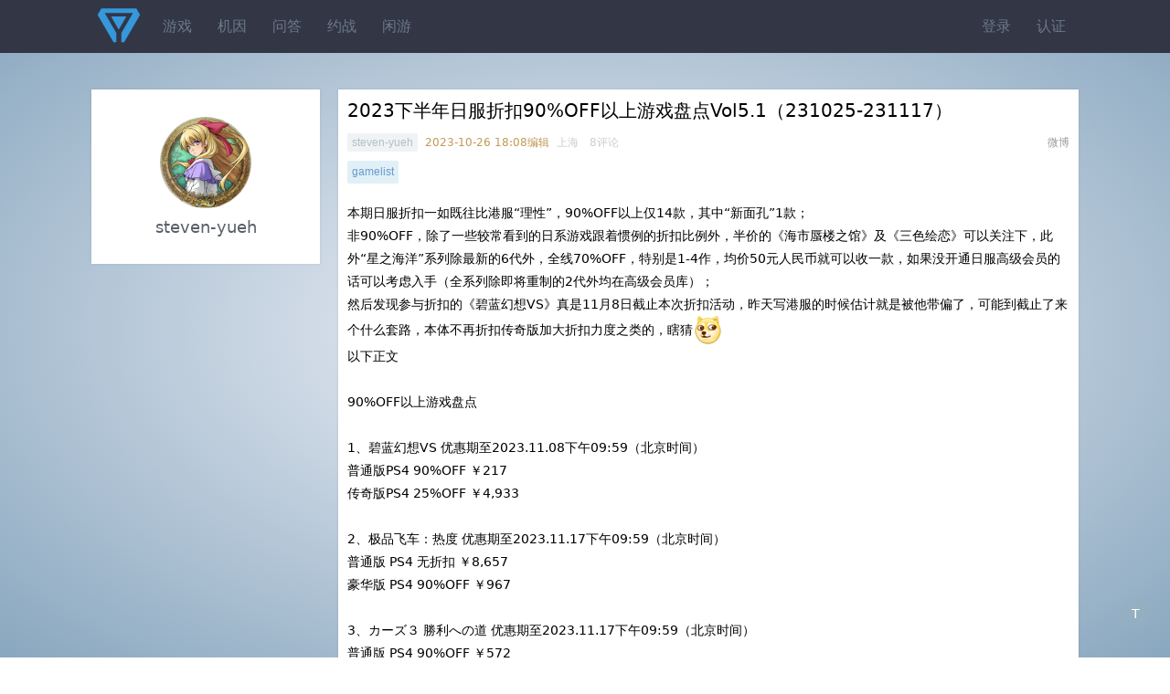

--- FILE ---
content_type: text/html;charset=utf-8
request_url: https://psnine.com/topic/37604
body_size: 5369
content:
<!DOCTYPE html>
<html>
<head>
<meta http-equiv="Content-Type" content="text/html; charset=UTF-8" />
<meta name="viewport" content="width=device-width, initial-scale=1.0, maximum-scale=1.0, user-scalable=0" />
<title>2023下半年日服折扣90%OFF以上游戏盘点Vol5.1（231025-231117）</title>
<script src="https://psnine.com/View/afile/jquery-1.12.4.min.js"></script>
<script src="https://psnine.com/View/afile/jquery.md5.js"></script>
<script>var u = 'https://psnine.com';</script>
<link rel="stylesheet" href="https://psnine.com/View/afile/p9base100801.css" />
<link rel="stylesheet" href="https://psnine.com/View/afile/p9icon111001.css" />
<link rel="stylesheet" href="https://psnine.com/View/afile/layer111201.css" />
<script src="https://psnine.com/View/afile/p9base081704.js"></script>
<script src="https://psnine.com/View/afile/layer111201.js"></script>
<link rel="apple-touch-icon" href="https://psnine.com/View/aimage/p9.png">
</head>
<body class="bg">
<div id="outerdiv" style="position:fixed;top:0;left:0;background:rgba(0,0,0,0.7);z-index:2;width:100%;height:100%;display:none;">
    <div id="innerdiv" style="position:absolute;">
        <img id="bigimg" referrerpolicy="no-referrer" style="border:5px solid #fff;" src="" />
    </div>
</div>

<div class="header">
<div class="inner">
<a href="https://psnine.com" class="logo"></a>
<ul class="r">
<li><a href="https://psnine.com/sign/in">登录</a></li>
<li><a href="https://psnine.com/sign/auth">认证</a></li>
</ul>

<ul id="pcmenu" class="ml64">
<li><a href="https://psnine.com/psngame">游戏</a></li>
<li><a href="https://psnine.com/gene">机因</a></li>
<li><a href="https://psnine.com/qa">问答</a></li>
<li><a href="https://psnine.com/battle">约战</a></li>
<li><a href="https://psnine.com/trade">闲游</a></li>
<!--<li class="interflow interflowPc">-->
<!--<a href="javascript:void(0)">交流群</a>-->
<!--<div class="code">-->
<!--<a style="padding:0" href="http://psnine.com/gene/46151">-->
<!--<div class="qq mr10">P9用户交流QQ群</div>-->
<!--<div class="wx">微信群请先加好友</div>-->
<!--</a>-->
<!--</div>-->
<!--</li>-->
</ul>
</div>
</div>

<div class="inner mt40">
<div class="main">

<div class="box" itemscope itemtype="http://schema.org/Article">
<div class="pd10">
<h1 itemprop="name">2023下半年日服折扣90%OFF以上游戏盘点Vol5.1（231025-231117）</h1>
<div class="meta">
<span class="r">
<a href="http://service.weibo.com/share/share.php?title=2023下半年日服折扣90%OFF以上游戏盘点Vol5.1（231025-231117）（分享自 @PSNINE_PSN中文站）&url=https://psnine.com/topic/37604" target="_blank">微博</a>
</span>
<a href="https://psnine.com/psnid/steven-yueh" class="psnnode" itemprop="author">steven-yueh</a>
<span class="text-warning">
2023-10-26 18:08编辑
</span>&nbsp上海&nbsp&nbsp
8评论
</div>
<div class="meta mt10">
	<em class="nodes">
				<a class="node" href="https://psnine.com/node/gamelist">gamelist</a>
			</em>
</div>
</div>


<div itemprop="articleBody" class="content pd10">本期日服折扣一如既往比港服“理性”，90%OFF以上仅14款，其中“新面孔”1款；<br />非90%OFF，除了一些较常看到的日系游戏跟着惯例的折扣比例外，半价的《海市蜃楼之馆》及《三色绘恋》可以关注下，此外“星之海洋”系列除最新的6代外，全线70%OFF，特别是1-4作，均价50元人民币就可以收一款，如果没开通日服高级会员的话可以考虑入手（全系列除即将重制的2代外均在高级会员库）；<br />然后发现参与折扣的《碧蓝幻想VS》真是11月8日截止本次折扣活动，昨天写港服的时候估计就是被他带偏了，可能到截止了来个什么套路，本体不再折扣传奇版加大折扣力度之类的，瞎猜<img src="https://psnine.com/Upload/face/majiang/41.gif"><br />以下正文<br /><br />90%OFF以上游戏盘点<br /><br />1、碧蓝幻想VS 优惠期至2023.11.08下午09:59（北京时间）<br />普通版PS4 90%OFF ￥217<br />传奇版PS4 25%OFF ￥4,933<br /><br />2、极品飞车：热度 优惠期至2023.11.17下午09:59（北京时间）<br />普通版 PS4 无折扣 ￥8,657<br />豪华版 PS4 90%OFF ￥967<br /><br />3、カーズ３ 勝利への道 优惠期至2023.11.17下午09:59（北京时间）<br />普通版 PS4 90%OFF ￥572<br /><br />4、极品飞车:热力追缉 繁中 优惠期至2023. 11.17下午09:59（北京时间）<br />普通版 PS4 90%OFF ￥430<br /><br />5、Zombie Army4:Dead War 简繁中文 优惠期至2023. 11.17下午09:59（北京时间）<br />普通版 PS4 90%OFF ￥648【当前高级会员库在库】<br /><br />6、<span style="color:red;">XCOM2</span> 优惠期至2023. 11.17下午09:59（北京时间）<br />普通版 PS4 95%OFF ￥381【当前高级会员库在库】<br />豪华版 PS4 90%OFF ￥917<br />典藏版 PS4 无折扣 ￥12,026<br />加强包 PS4 80%OFF ￥403（升级至豪华版）<br />天选者 PS4 90%OFF ￥483（天选者之战DLC）<br /><br />7、极品飞车：偿还 优惠期至2023.11.17下午09:59（北京时间）<br />普通版 PS4 无折扣 ￥4,180<br />豪华版 PS4 90%OFF ￥638<br /><br />8、Cris Tales 简繁中文 优惠期至2023.11.17下午09:59（北京时间）<br />普通版 PS4&amp;PS5 90%OFF ￥398【当前高级会员库在库】<br /><br />9、スカリー 日英文 优惠期至2023.11.17下午09:59（北京时间）<br />普通版 PS4 90%OFF ￥319<br /><br />10、Golazo! 优惠期至2023.11.17下午09:59（北京时间）<br />普通版 PS4 90%OFF ￥164（PS会员价，非会员85%OFF）<br /><br />11、Help Will Come Tomorrow 优惠期至2023.11.17下午09:59（北京时间）<br />普通版 PS4 90%OFF ￥230（PS会员价，非会员85%OFF）<br /><br />12、X-Force Genesis 英文 优惠期至2023.11.17下午09:59（北京时间）<br />普通版 PS4 90%OFF ￥154（PS会员价，非会员80%OFF）<br />看商店介绍是一款怀旧向的太空射击游戏，本站没有找到对应奖杯，psnprofiles上也仅有35人拥有（也有可能是那种不眺第一个奖杯不出现奖杯组的游戏），从其100%比例看或许是白金神作<br /><br />13、時間は誰も待っていない 英文 优惠期至2023.11.17下午09:59（北京时间）<br />普通版 PS4 90%OFF ￥132（PS会员价，非会员80%OFF）<br />豪华版 PS4 无折扣 ￥1,980<br /><br />14、アルケミックジョスト 优惠期至2023.11.17下午09:59（北京时间）<br />普通版 PS4 90%OFF ￥171<br /><br /><br />非90%OFF值得关注游戏<br /><br />1、ファタモルガーナの館 日文 优惠期至2023.11.17下午9:59（北京时间）<br />普通版 PS4 50%OFF ￥3,520<br />半折的《海市蜃楼之馆》可以考虑，想要打中文奖杯的话可以等港服中文版的折扣<br /><br />2、	三色绘恋 中文 优惠期至2023.11.17下午9:59（北京时间）<br />普通版 PS4 50%OFF ￥3,520<br />国产白学半价，打入霓虹本土的国Gal，价格还是略贵，不求打奖杯的话可以考虑Steam，貌似还能买到吧</div>
</div>

<script>
function addtopicpsngame(obj, topicid){
	psngameid = $(obj).prev("input").val();
	$.ajax({
		type:'POST',
		url:u+'/topic/'+topicid,
		data:{"psngameid":psngameid, "topicid":topicid, "addpsngame":"true"},
		success:function(data){
			$(obj).parents('tr').before(data);
		},
		error:function(a){
			layer.msg(a.responseText);
		}
	});
}
function deltopicpsngame(obj, topicid, psngameid){
	layer.confirm('你确定要删除么？不能反悔哦',{},function(index){
		$.ajax({
			type:'POST',
			url:u+'/topic/'+topicid,
			data:{"psngameid":psngameid, "topicid":topicid, "delpsngame":"true"},
			success:function(data){
				$("tr#"+psngameid).fadeOut();
				layer.closeAll('dialog');
			},
			error:function(a){
				layer.msg(a.responseText);
			}
		});
	});
}
function edittopicpsngame(obj, topicid, psngameid){
	remark = $(obj).prevAll("textarea").val();
	dl = $(obj).prev("input").val();
	layer.confirm('需要刷新页面才能看到游列顺序变更哦',{},function(index){
		$.ajax({
			type:'POST',
			url:u+'/topic/'+topicid,
			data:{"psngameid":psngameid, "topicid":topicid, "remark":remark, "dl":dl, "editpsngame":"true"},
			success:function(data){
				$("tr#"+psngameid).find("blockquote").html(remark).show();
				layer.closeAll('dialog');
				change('e'+psngameid);
			},
			error:function(a){
				layer.msg(a.responseText);
			}
		});
	});
}
</script>
<div class="hd">游戏列表</div>
<div class="box">
	
	<table cellpadding="0" cellspacing="0" border="0" width="100%" class="list">
	<tr><td colspan="3">
	<div class="none">
	暂时没有游戏
	</div>
	</td></tr>
		</table>
	</div>

<div class="box mt20">
<div class="sidetitle">评论</div>
            <div class="post">
            <a class="l" href="https://psnine.com/psnid/ferrymanbin"><img
                        src="https://psn-rsc.prod.dl.playstation.net/psn-rsc/avatar/HP0177/CUSA17544_00-P5RAVATAR000001A_4403DD414944CE149A78_l.png" width="50" height="50"/></a>
            <div class="ml64">
                                <div class="content pb10">
                    三色绘恋买盘打完了
                </div>
                <div class="meta">
                                        <a href="https://psnine.com/psnid/ferrymanbin" class="psnnode">ferrymanbin</a>
                                            2023-10-26 18:54                                        广东                                    </div>
                                <!--回复结束-->
            </div>
        </div>
            <div class="post">
            <a class="l" href="https://psnine.com/psnid/a3840119"><img
                        src="https://psnine.com/img/a3840119-1557157124-s.png" width="50" height="50"/></a>
            <div class="ml64">
                                <div class="content pb10">
                    水晶传说epic送过，但1折实在让人无法抗拒………<img src="https://psnine.com/Upload/face/majiang/41.gif">
                </div>
                <div class="meta">
                                        <a href="https://psnine.com/psnid/a3840119" class="psnnode">a3840119</a>
                                            2023-10-26 20:10                                        广西                                    </div>
                                <!--回复结束-->
            </div>
        </div>
            <div class="post">
            <a class="l" href="https://psnine.com/psnid/fangke-mugen"><img
                        src="https://psn-rsc.prod.dl.playstation.net/psn-rsc/avatar/HP2005/CUSA19068_00-AVATAR0300000000_81CD6F217C1A035E3E85_l.png" width="50" height="50"/></a>
            <div class="ml64">
                                <div class="content pb10">
                    心愿单里只有《喵咪斗恶龙1》，是-75%OFF。
                </div>
                <div class="meta">
                                        <a href="https://psnine.com/psnid/fangke-mugen" class="psnnode">fangke-mugen</a>
                                            2023-10-26 22:16                                        上海                                    </div>
                                <!--回复结束-->
            </div>
        </div>
            <div class="post">
            <a class="l" href="https://psnine.com/psnid/panjunjun_716"><img
                        src="https://psn-rsc.prod.dl.playstation.net/psn-rsc/avatar/HP0700/CUSA13137_00-GE3AVATARNPC0002_A4DF0446C624402F8348_l.png" width="50" height="50"/></a>
            <div class="ml64">
                                <div class="content pb10">
                    支持支持<img src="https://psnine.com/Upload/face/alu/10.gif">
                </div>
                <div class="meta">
                                        <a href="https://psnine.com/psnid/panjunjun_716" class="psnnode">panjunjun_716</a>
                                            2023-10-26 22:20                                        上海                                    </div>
                                <!--回复结束-->
            </div>
        </div>
            <div class="post">
            <a class="l" href="https://psnine.com/psnid/alexfan07"><img
                        src="https://psn-rsc.prod.dl.playstation.net/psn-rsc/avatar/JP0425/CUSA07298_00-AVATAR170420DANA_A1CBFB7C6D4F3CCD4910_l.png" width="50" height="50"/></a>
            <div class="ml64">
                                <div class="content pb10">
                    偿还会免过不让买了<img src="https://psnine.com/Upload/face/majiang/9.gif">
                </div>
                <div class="meta">
                                        <a href="https://psnine.com/psnid/alexfan07" class="psnnode">alexfan07</a>
                                            2023-10-28 10:25                                        北京                                    </div>
                                <!--回复结束-->
            </div>
        </div>
            <div class="post">
            <a class="l" href="https://psnine.com/psnid/panjunjun_716"><img
                        src="https://psn-rsc.prod.dl.playstation.net/psn-rsc/avatar/HP0700/CUSA13137_00-GE3AVATARNPC0002_A4DF0446C624402F8348_l.png" width="50" height="50"/></a>
            <div class="ml64">
                                <div class="content pb10">
                    水晶传说买了，但是显示的是试用版<img src="https://psnine.com/Upload/face/alu/2.gif">
                </div>
                <div class="meta">
                                        <a href="https://psnine.com/psnid/panjunjun_716" class="psnnode">panjunjun_716</a>
                                            2023-10-28 22:16                                        上海                                    </div>
                                <!--回复结束-->
            </div>
        </div>
            <div class="post">
            <a class="l" href="https://psnine.com/psnid/steven-yueh"><img
                        src="https://psn-rsc.prod.dl.playstation.net/psn-rsc/avatar/HP5846/CUSA18651_00-YSCELAVATARLISA0_7F5928A0ECAACEAF3C19_l.png" width="50" height="50"/></a>
            <div class="ml64">
                                <div class="content pb10">
                    <a href="https://psnine.com/psnid/panjunjun_716">@panjunjun_716</a>&nbsp;额，这么坑的吗，港服买的正常<img src="https://psnine.com/Upload/face/alu/39.gif">
                </div>
                <div class="meta">
                                        <a href="https://psnine.com/psnid/steven-yueh" class="psnnode">steven-yueh</a>
                                            2023-10-29 00:19                                        上海                                    </div>
                                <!--回复结束-->
            </div>
        </div>
            <div class="post">
            <a class="l" href="https://psnine.com/psnid/a3840119"><img
                        src="https://psnine.com/img/a3840119-1557157124-s.png" width="50" height="50"/></a>
            <div class="ml64">
                                <div class="content pb10">
                    <a href="https://psnine.com/psnid/panjunjun_716">@panjunjun_716</a>&nbsp;没有啊，我日服买的正常啊……<img src="https://psnine.com/Upload/face/alu/2.gif">
                </div>
                <div class="meta">
                                        <a href="https://psnine.com/psnid/a3840119" class="psnnode">a3840119</a>
                                            2023-10-29 23:09                                        广西                                    </div>
                                <!--回复结束-->
            </div>
        </div>
    
    <div class="pd10">
        <div id="comment" class="none">回复不能</div>
    </div>

</div>

</div>
<div class="side">
	<div class="box" style="text-align:center;padding:30px 0 10px;">
		<p><a href="https://psnine.com/psnid/steven-yueh"><img src="https://psn-rsc.prod.dl.playstation.net/psn-rsc/avatar/HP5846/CUSA18651_00-YSCELAVATARLISA0_7F5928A0ECAACEAF3C19_l.png" width="100" height="100" style="border-radius:50%;" /></a></p>
		<p><a href="https://psnine.com/psnid/steven-yueh" class="title2" itemprop="author">steven-yueh</a></p>
		<p class="lh180" align="center">
	</p>	</div>
	
	</div>
</div><div class="h-p" style="height:20px; clear:both;"></div>

<div class="bottombar" style="margin-bottom: auto">
<a href="#top" id="scrolltop" class="yuan mt10" style="margin-top: 8px">T</a>
</div>
<!--页脚弹窗提示-->
<script>
    function myFunction()
    {
        alert("本辣鸡弹窗提示：\n\n★有问题找LY快乐无敌\n\n★进群请搜:143432847");
    }
</script>

<script src="https://psnine.com/View/afile/p9base081704.js"></script>
<script src="https://psnine.com/View/afile/layer111201.js"></script>
<script>
var _hmt = _hmt || [];
(function() {
  var hm = document.createElement("script");
  hm.src = "https://hm.baidu.com/hm.js?c483288ea7ed09ac2ca3af3e0c401baa";
  var s = document.getElementsByTagName("script")[0]; 
  s.parentNode.insertBefore(hm, s);
})();
</script>

</body>
</html>